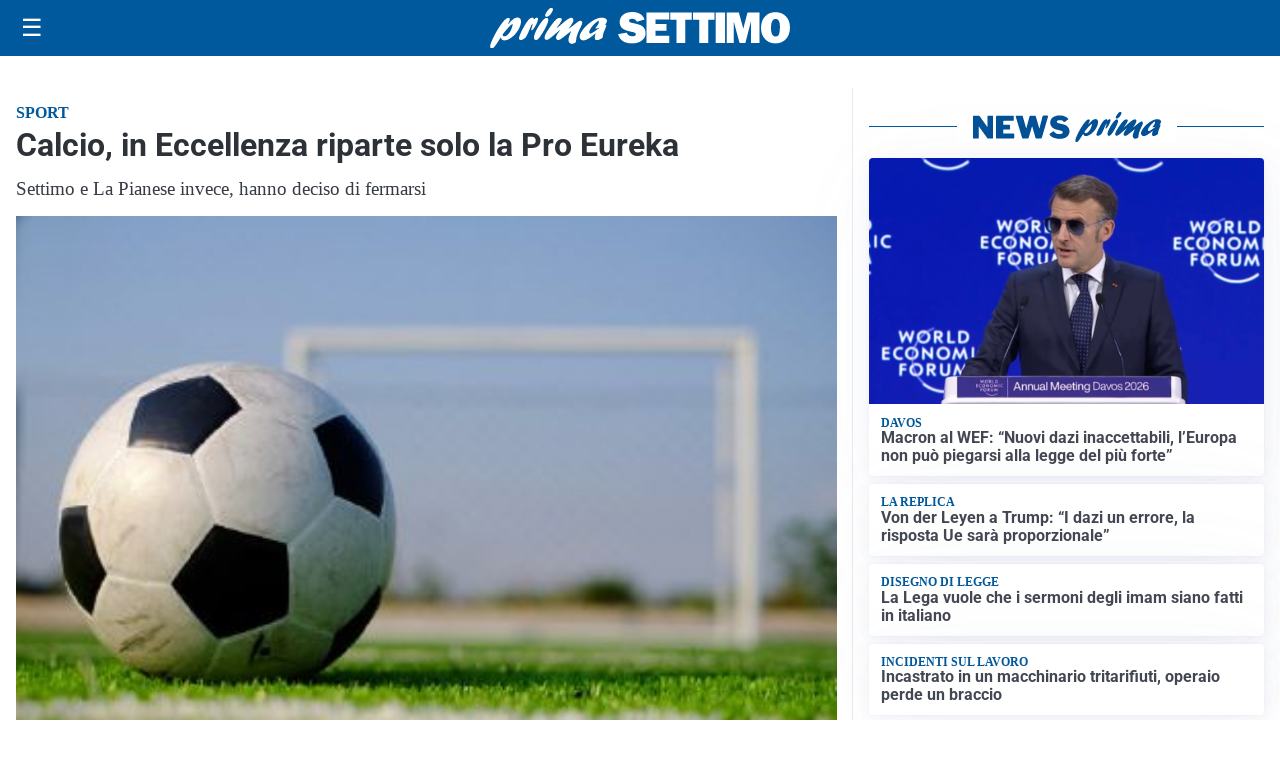

--- FILE ---
content_type: image/svg+xml
request_url: https://newsprima.it/media/logo-blu.svg
body_size: 2000
content:
<?xml version="1.0" encoding="utf-8"?>
<!-- Generator: Adobe Illustrator 27.0.0, SVG Export Plug-In . SVG Version: 6.00 Build 0)  -->
<svg version="1.1" id="Livello_1" xmlns="http://www.w3.org/2000/svg" xmlns:xlink="http://www.w3.org/1999/xlink" x="0px" y="0px"
	 viewBox="0 0 196.1 31.1" style="enable-background:new 0 0 196.1 31.1;" xml:space="preserve">
<style type="text/css">
	.st0{fill:#025095;}
</style>
<path class="st0" d="M121.2,11.8c2.6-2.9,4.3-4.5,6.5-4.5c2.7,0,3.5,2.5,2.1,6.5c-2,5.7-7.9,11-12.1,11c-1.7,0-2.4-0.7-2.7-2.4
	c-3.1,4.8-4.9,7.6-6,8.3c-0.3,0.3-0.6,0.4-1,0.4c-1.3,0-1.6-1.4-0.8-3.8c1.9-5.6,9.8-19.7,13.4-19.7c1,0,1.4,0.6,1.1,1.7
	c-0.2,0.5-1.3,2.9-1.5,3.5L121.2,11.8z M117.7,21.8c1.9,0,4.5-2.9,5.7-6.4c0.6-1.7,0.8-3.2,0.5-3.2c-0.5,0-5,4.6-7.6,8.2
	C116.4,21.3,116.8,21.8,117.7,21.8L117.7,21.8z"/>
<path class="st0" d="M132.9,13.8c2.1-3.4,4-6.4,6.3-6.4c0.8,0,1.1,0.5,1,1.5c0.2-0.2,0.4-0.4,0.6-0.5c0.9-0.8,1.3-1,1.8-1
	c0.9,0,1.1,1.1,0.4,3c-1.1,3.2-3.5,6.7-4.5,6.7c-0.4,0-0.4-0.7,0.2-2.2s0.7-2.9,0.5-2.9s-1.2,1.7-2.3,4.5c-0.3,0.9-0.7,1.7-1.1,2.6
	l-0.2,0.3c-1.3,2.9-1.4,3.1-2.6,4c-0.8,0.7-1.8,1.1-2.9,1.2c-1.4,0-1.6-1-0.8-3.3c0.9-2.4,2.1-4.8,3.4-7L132.9,13.8z"/>
<path class="st0" d="M140.8,20.2c1.4-4,5-9.7,7.5-11.8c0.4-0.5,1.1-0.7,1.7-0.7c1.3,0,1.7,1.3,1,3.4c-1.6,4.1-3.7,7.9-6.3,11.4
	c-0.9,1.2-1.7,2.1-2.9,2.1C141.4,24.5,139.4,24.1,140.8,20.2z M149.1,4.8c0.7-1.6,1.7-3,3-4.2c0.4-0.4,1-0.7,1.6-0.6
	c1.2,0,1.4,0.6,1,1.9c-0.8,2.4-3.1,4.9-4.7,4.9C148.9,6.8,148.6,6.1,149.1,4.8L149.1,4.8z"/>
<path class="st0" d="M162,23c-1.7,1.3-2.4,1.6-3.2,1.6c-1.4,0-2-1.2-1.5-2.8c0.6-1.5,1.5-2.9,2.5-4.1c0.4-0.6,0.5-0.7,0.8-1.1
	c-1.6,1.2-3.1,2.4-4.6,3.8c-3.4,3-5,4.1-6.1,4.1c-1.5,0-1.9-1.3-1.2-3.4c0.5-1.4,1.6-3.2,3.8-6.4c3.1-4.4,5.1-7.1,7.4-7.1
	c1.3,0,1.9,0.7,1.6,1.6c-0.6,1.5-1.4,2.8-2.4,4.1c-0.9,1.2-1,1.5-1.6,2.4c1-0.8,1.2-0.9,3-2.5c4-3.5,6.6-5.7,8.5-5.7
	c1.2,0,1.8,1.4,1.3,2.9c-0.6,1.4-1.4,2.7-2.3,3.9c-0.7,1-0.8,1.1-1.2,1.7c1.7-1.1,3.3-2.4,4.9-3.7c2.4-2,3.3-2.5,4.1-2.5
	c1.4,0,1.8,1.1,1.1,3c-0.4,1.1-2.4,4.9-3.5,8c-0.4,1.2-0.7,2.4-0.8,3.7c0,0.5-0.1,1-0.2,1.5c-0.3,0.8-1.9,1.5-3.1,1.5
	c-0.9,0-1.8-0.5-2.2-1.3c-0.7-1.1-0.6-2.3,0.3-4.9c0.4-1.1,0.5-1.4,1.5-3.8l-0.5,0.5L162,23z"/>
<path class="st0" d="M178.4,24.8c-2.6,0-3.8-2-2.8-4.6c1.8-5.1,10.6-12.8,16.5-12.8c2.9,0,4.5,1.4,3.9,3.3c-0.3,0.8-0.8,1.6-1.5,2.2
	c1.2,0,1.3,0.1,1,1.2c-0.2,0.6-1.3,3.4-1.6,4c-0.6,1.4-1,3-1,4.6c-1.8,1.4-3.2,2-4.5,2c-2.7,0-1.3-3.8-0.8-5.4
	C183.2,23,180.1,24.8,178.4,24.8z M190.2,15.2c-0.8,0.3-1.6,0.4-2.4,0.5c-0.4,0-0.6-0.1-0.5-0.4c0.1-0.1,0.2-0.3,0.5-0.7
	c0.8-0.8,1.4-1.7,1.9-2.8c0.4-1,0.2-2,0-2c-0.7,0-5.9,4.5-6.9,7.6c-0.5,1.3-0.2,2.3,0.6,2.3s3.1-1.5,6.3-4L190.2,15.2z"/>
<path class="st0" d="M20.4,3.8c0.3,0,0.5,0.2,0.5,0.5v22.5c0,0.2-0.1,0.3-0.2,0.4c-0.1,0.1-0.3,0.2-0.5,0.2h-4.4
	c-0.2,0-0.3,0-0.5-0.1c-0.2-0.1-0.3-0.2-0.4-0.4L6.2,15C6.1,14.9,6,14.9,6,14.9S5.9,15,5.9,15.1v11.6c0,0.2,0,0.4-0.2,0.5
	c-0.2,0.1-0.4,0.2-0.6,0.2H0.8c-0.5,0-0.8-0.2-0.8-0.6V4.5C0,4,0.2,3.8,0.7,3.8h5.2c0.2,0,0.4,0,0.6,0.1C6.7,4,6.8,4.2,7,4.4
	L14.6,15c0.1,0.2,0.2,0.3,0.3,0.3s0.2-0.1,0.2-0.4V4.5c0-0.3,0.2-0.6,0.5-0.7c0.1,0,0.1,0,0.2,0L20.4,3.8z"/>
<path class="st0" d="M24.8,3.8h17.2c0.4,0,0.6,0.2,0.6,0.7v3.7c0.1,0.4-0.2,0.8-0.6,0.9c-0.1,0-0.1,0-0.2,0h-9.6
	c-0.5,0-0.7,0.2-0.7,0.6v2.7c0,0.2,0,0.4,0.2,0.5c0.1,0.1,0.3,0.2,0.4,0.2h5.7c0.4,0,0.7,0.2,0.7,0.6v3.9c0,0.4-0.2,0.5-0.6,0.5
	h-5.9c-0.1,0-0.3,0-0.4,0.1c-0.1,0.1-0.1,0.2-0.1,0.3v3.2c0,0.1,0,0.2,0.1,0.4c0.1,0.1,0.2,0.1,0.3,0.1h10.3c0.5,0,0.7,0.2,0.7,0.6
	v3.9c0,0.2-0.1,0.4-0.2,0.5c-0.2,0.1-0.4,0.2-0.6,0.2H25c-0.2,0-0.5,0-0.7-0.2c-0.1-0.2-0.2-0.4-0.2-0.6v-22
	C24.2,4,24.4,3.8,24.8,3.8z"/>
<path class="st0" d="M78,4c0.2,0.2,0.3,0.4,0.3,0.6c0,0.1,0,0.3-0.1,0.4l-6.4,21.5c-0.1,0.2-0.2,0.4-0.4,0.6
	c-0.2,0.1-0.5,0.2-0.7,0.2h-4.4c-0.5,0.1-1-0.3-1.1-0.8l-3.3-11.2c-0.1-0.3-0.1-0.4-0.2-0.4s-0.2,0.2-0.3,0.5L58,26.6
	c-0.1,0.2-0.2,0.5-0.4,0.6c-0.2,0.1-0.5,0.2-0.8,0.2h-4.5c-0.3,0-0.5-0.1-0.7-0.2c-0.2-0.2-0.3-0.4-0.4-0.6L44.7,5.1
	c0-0.1-0.1-0.3-0.1-0.4c0-0.3,0.1-0.5,0.3-0.7c0.2-0.2,0.5-0.3,0.8-0.2h5.2c0.2,0,0.5,0,0.7,0.2c0.2,0.1,0.3,0.3,0.3,0.5l3.4,11.8
	c0.1,0.3,0.1,0.4,0.2,0.4s0.1-0.1,0.2-0.2L59,4.5c0.1-0.4,0.4-0.7,1-0.7h4.5c0.2,0,0.5,0,0.7,0.2c0.2,0.1,0.3,0.3,0.3,0.5L69,16.5
	c0,0.1,0.1,0.2,0.2,0.2s0.1,0,0.2-0.2l3.2-12.1c0.1-0.4,0.4-0.7,1-0.7h3.7C77.5,3.8,77.8,3.9,78,4z"/>
<path class="st0" d="M93.1,8.8c-0.8-0.3-1.7-0.5-2.5-0.4c-0.8-0.1-1.7,0.1-2.4,0.5c-0.5,0.2-0.8,0.7-0.8,1.1c0,0.8,0.7,1.3,2,1.6
	l5.3,1.3c1.7,0.3,3.2,1.2,4.4,2.6c1,1.2,1.5,2.8,1.5,4.4c0,1.5-0.4,2.9-1.3,4.1c-0.9,1.2-2.1,2.2-3.5,2.7c-1.7,0.7-3.5,1-5.4,1
	c-2.2,0-4.3-0.4-6.4-1.2c-1.6-0.5-3-1.6-4-3c-0.1-0.1-0.1-0.3-0.2-0.5c0-0.2,0.1-0.5,0.3-0.6l3.3-2.3c0.2-0.1,0.4-0.2,0.6-0.2
	c0.2,0,0.4,0.1,0.6,0.3c0.6,0.8,1.3,1.5,2.2,2c0.9,0.4,2,0.6,3,0.6c1,0,1.9-0.1,2.8-0.5c0.6-0.2,1-0.7,1-1.4c0-0.4-0.2-0.8-0.5-1
	c-0.4-0.3-1-0.6-1.5-0.7l-4.8-1.2c-1.8-0.4-3.3-1.3-4.6-2.6c-1.1-1.2-1.7-2.9-1.7-4.5c0-1.4,0.4-2.7,1.2-3.8C82.6,6,83.8,5,85.2,4.5
	c1.6-0.7,3.4-1,5.1-1c1.8,0,3.6,0.3,5.3,0.9c1.4,0.5,2.6,1.3,3.5,2.5c0.1,0.1,0.2,0.3,0.2,0.5c0,0.2-0.1,0.3-0.2,0.4l-3.5,2.5
	c-0.1,0.1-0.2,0.1-0.4,0.1c-0.1,0-0.4-0.1-0.6-0.4C94.3,9.6,93.7,9.2,93.1,8.8z"/>
</svg>
